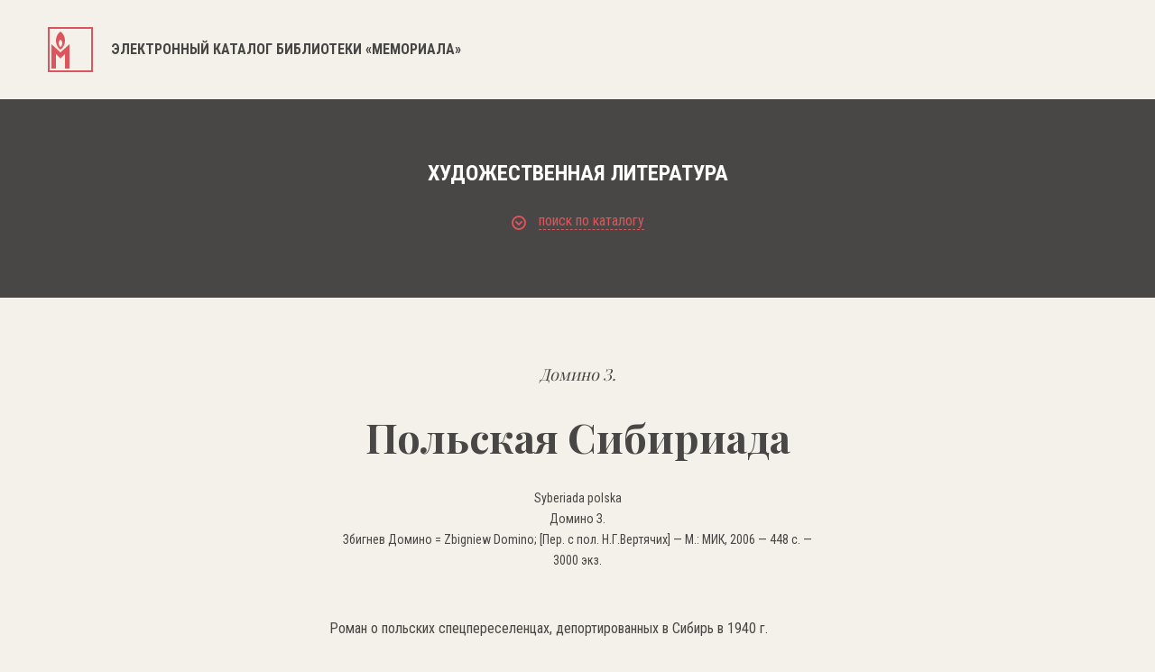

--- FILE ---
content_type: text/html; charset=UTF-8
request_url: https://lib.memo.ru/book/6990
body_size: 17411
content:
<!DOCTYPE html>
<html>

<head>
	<meta charset="utf-8" />
	<title>Электронный каталог библиотеки «Мемориала»</title>
	<meta content="width=device-width,initial-scale=1" name=viewport>
	<meta name="format-detection" content="telephone=no">
	<meta name="keywords" content="" />
	<meta name="description" content="" />	


	 
	<meta property="og:type" content="website" />
	<meta property="og:site_name" content="lib.memo.ru" />
	<meta property="og:url" content="http://lib.memo.ru/book/6990" />
	<meta property="og:title" content="Польская Сибириада  — Библиотека НИПЦ «Мемориал»" />
	<meta property="og:description" content="Польская Сибириада  — Библиотека НИПЦ «Мемориал»" />
	<meta property="og:image" content="http://lib.memo.ru/img/logo.png" />





	
	<link rel="icon" type="image/x-icon" href="/favicon.ico?1" />
	<link rel="shortcut icon" href="/favicon.ico?1" type="image/x-icon">

	<link href="/css/style.css?1769485807" rel="stylesheet" type="text/css" />
	<link href="https://fonts.googleapis.com/css?family=Roboto+Condensed:300,400,700&amp;subset=cyrillic" rel="stylesheet">
	<link href="https://fonts.googleapis.com/css?family=Playfair+Display:400,700&amp;subset=cyrillic" rel="stylesheet">
	<link href="/css/font-awesome.min.css" rel="stylesheet" type="text/css" />
	<link rel="stylesheet" type="text/css"  href="/css/smart-forms.css">
	<link rel="stylesheet" type="text/css"  href="/libs/selectize/dist/css/selectize.css">
	<link href="/libs/bxslider/jquery.bxslider.min.css" rel="stylesheet" type="text/css" />
	<link href="/css/media.css?17694858071769485807" rel="stylesheet" type="text/css" />

	<link href="/css/style1.css?1769485807" rel="stylesheet" type="text/css" />

	<!--[if lt IE 9]>
	<script src="/libs/html5shiv/es5-shim.min.js"></script>
	<script src="/libs/html5shiv/html5shiv.min.js"></script>
	<script src="/libs/html5shiv/html5shiv-printshiv.min.js"></script>
	<script src="/libs/respond/respond.min.js"></script>
	<![endif]-->
	<script src="//cdnjs.cloudflare.com/ajax/libs/jquery/1.9.1/jquery.min.js"></script>
	<script src="/libs/modernizr/modernizr.js"></script>
	<script src="/libs/bxslider/jquery.bxslider.min.js"></script>
	<script src="/libs/jquery-ui/jquery-ui.min.js"></script>

	

	<script src="//cdnjs.cloudflare.com/ajax/libs/masonry/4.2.0/masonry.pkgd.min.js"></script>
	<script src="/libs/selectize/dist/js/standalone/selectize.js"></script>
	<script src="/js/main.js?1769485807"></script>
</head>

<body class="no_buter">
	<header>
		<div class="container clearfix">
			<a href="/" class="logo">
								<svg xmlns="http://www.w3.org/2000/svg" width="50" height="50">
				<path fill="#DD545C" fill-rule="evenodd" d="M0 49.999v-50h49.999v50H0zM48 2H2v46h46V2zM24 18.999V46h-5V29.999l-5 5-5-5V46H4V18.999l10 9 10-9zM14 25s-5-3.001-5-10c0-7.001 5-10.001 5-10.001S19 7.937 19 15c0 7.062-5 10-5 10zm0-11.001s-2 1.2-2 4 2 4 2 4 2-1.174 2-4c0-2.825-2-4-2-4z"/>
				</svg>
				
				<h1>Электронный каталог библиотеки «Мемориала»</h1>
				
			</a>
			<a href="#" class="butter mob">
				<svg xmlns="http://www.w3.org/2000/svg" width="16" height="16">
				<path fill="#1D1D1B" fill-rule="evenodd" d="M0 16v-2h16v2H0zm0-9h16v2H0V7zm0-7h16v2H0V0z"/>
				</svg>
			</a>
			<div class="clear"></div>
		</div>
	</header>
	<section class="main_content">
		<div class="banner">
			<div class="container"><div class="sub_page_title">Художественная литература</div><a href="#" class="open_filter">
		<svg xmlns="http://www.w3.org/2000/svg" width="16" height="16">
			<path fill="#DD545C" fill-rule="evenodd" d="M8 16A8 8 0 1 1 8 0a8 8 0 0 1 0 16zM8 2C4.691 2 2 4.692 2 8s2.691 6 6 6c3.308 0 6-2.692 6-6s-2.692-6-6-6zm.707 8.707a.997.997 0 0 1-1.414 0l-3-3a.999.999 0 1 1 1.414-1.414L8 8.586l2.293-2.293a.999.999 0 1 1 1.414 1.414l-3 3z"/>
			</svg>
		<span>поиск по каталогу</span></a><div class="tbs_wrap"><div class="tbs_li"><ul><li><a href="#" data-tab="tab1" class="active"><span>простой поиск</span></a></li><li><a href="#" data-tab="tab2" class=""><span>рубрики</span></a></li><li><a href="#" data-tab="tab3" class=""><span>А...Я</span></a></li><li><a href="#" data-tab="tab4" class=""><span>А...Z</span></a></li></ul></div><div class="tbs_content"><div class="tab tab1 active"><form action="https://lib.memo.ru/search" method="GET" class="filter_form_tab1 smart-forms"><input type="text" name="search" id="search" value="" placeholder="Введите слово или фразу для поиска" /><div class="rfilter"><input type="hidden" name="periodic" value="0" /><input type="checkbox" name="periodic" id="periodic" value="1" /> Искать в каталоге периодики <input type="hidden" name="rubric" value="0" /><input type="checkbox" name="rubric" id="rubric" value="" /> Искать в рубрике: <a class="rubricator-run rubricator-search">выбрать рубрику</a> </div><div class="row_half"><div class="section"><label class="field prepend-icon select"><select name="field" id="field">
    <option value="" selected="selected">Искать везде</option>
    <option value="authors">Авторы</option>
    <option value="title">Заглавие</option>
    <option value="place">Место издания</option>
    <option value="editorial">Издательство</option>
    <option value="language">Язык</option>
    <option value="year">Год издания</option>
    <option value="editor">Редактор</option>
    <option value="pub_type">Тип издания</option>
    <option value="pub_dates">Даты издания</option>
    <option value="region">Регион</option>
    <option value="orientation">Ориентация</option>
</select><span class="field-icon">
		<svg xmlns="http://www.w3.org/2000/svg" width="11" height="7">
		<path fill="#FFF" fill-rule="evenodd" d="M10.321 2.653L6.385 6.605a.978.978 0 0 1-1.391 0L1.058 2.653a.991.991 0 0 1 0-1.397.981.981 0 0 1 1.392 0l3.24 3.253 3.24-3.253a.98.98 0 0 1 1.391 0 .99.99 0 0 1 0 1.397z"/>
		</svg>
		</span> </label><div class="clear"></div></div><div class="section"><label class="field prepend-icon select"><select name="phrase" id="phrase">
    <option value="0">Cловосочетание</option>
    <option value="1">Cлова</option>
</select><span class="field-icon">
		<svg xmlns="http://www.w3.org/2000/svg" width="11" height="7">
		<path fill="#FFF" fill-rule="evenodd" d="M10.321 2.653L6.385 6.605a.978.978 0 0 1-1.391 0L1.058 2.653a.991.991 0 0 1 0-1.397.981.981 0 0 1 1.392 0l3.24 3.253 3.24-3.253a.98.98 0 0 1 1.391 0 .99.99 0 0 1 0 1.397z"/>
		</svg>
		</span></label><div class="clear"></div></div><div class="clear"></div></div><button type="submit">поиск</button><div class="clear"></div></form></div><div class="tab tab2 "><div class="mega_row"><div class="row_cat"><a href="https://lib.memo.ru/rubric/7">Всеобщая история</a><ul><li><a href="https://lib.memo.ru/rubric/8">Вторая мировая война</a></li><li><a href="https://lib.memo.ru/rubric/35">Страны</a></li><li><a href="https://lib.memo.ru/rubric/122">Холокост</a></li></ul></div><div class="row_cat"><a href="https://lib.memo.ru/rubric/1965">Российская история</a><ul><li><a href="https://lib.memo.ru/rubric/764">СССР, История, 1917-1991</a><ul><li><a href="https://lib.memo.ru/rubric/1188">Политические репрессии</a></li><li><a href="https://lib.memo.ru/rubric/919">Концлагеря и тюрьмы в СССР</a></li><li><a href="https://lib.memo.ru/rubric/868">Инакомыслие (1953-1991)</a></li></ul></li><li><a href="https://lib.memo.ru/rubric/543">РФ, История, 1991-...</a></li></ul><a href="https://lib.memo.ru/rubric/1990">Коллекция общественно-политической документации (1985-1999)</a></div><div class="row_cat"><a href="https://lib.memo.ru/rubric/173">Издания о-ва "Мемориал", литература о нем</a><ul><li><a href="https://lib.memo.ru/rubric/201">Москва</a><a href="https://lib.memo.ru/rubric/1991">Работы Арсения Рогинского по истории государственного террора в СССР</a></li></ul></div><div class="clear"></div></div><div class="hr_row"></div><div class="mega_row2"><div class="row_cat"><ul><li><a href="https://lib.memo.ru/rubric/1747">Философия</a></li><li><a href="https://lib.memo.ru/rubric/1824">Этнология</a></li><li><a href="https://lib.memo.ru/rubric/253">Музеи и музейное дело</a></li></ul></div><div class="row_cat"><ul><li><a href="https://lib.memo.ru/rubric/273">Политология</a></li><li><a href="https://lib.memo.ru/rubric/274">Права человека</a></li></ul></div><div class="row_cat"><ul><li><a href="https://lib.memo.ru/rubric/1911">Юридическая литература</a></li><li><a href="https://lib.memo.ru/rubric/1979">Электронные публикации</a></li></ul></div><div class="clear"></div><div class="hr_row"></div><a href="https://lib.memo.ru/full_rubricator" class="rubricator-trigger rubricator-run" style="text-decoration:none">Полный рубрикатор</a></div></div><div class="tab tab3 "><div class="letters"><a href="https://lib.memo.ru/letter/a">a</a><a href="https://lib.memo.ru/letter/%D0%B1">б</a><a href="https://lib.memo.ru/letter/%D0%B2">в</a><a href="https://lib.memo.ru/letter/%D0%B3">г</a><a href="https://lib.memo.ru/letter/%D0%B4">д</a><a href="https://lib.memo.ru/letter/%D0%B5">е</a><a href="https://lib.memo.ru/letter/%D0%B6">ж</a><a href="https://lib.memo.ru/letter/%D0%B7">з</a><a href="https://lib.memo.ru/letter/%D0%B8">и</a><a href="https://lib.memo.ru/letter/%D0%BA">к</a><a href="https://lib.memo.ru/letter/%D0%BB">л</a><a href="https://lib.memo.ru/letter/%D0%BC">м</a><a href="https://lib.memo.ru/letter/%D0%BD">н</a><a href="https://lib.memo.ru/letter/%D0%BE">о</a><a href="https://lib.memo.ru/letter/%D0%BF">п</a><a href="https://lib.memo.ru/letter/%D1%80">р</a><a href="https://lib.memo.ru/letter/%D1%81">с</a><a href="https://lib.memo.ru/letter/%D1%82">т</a><a href="https://lib.memo.ru/letter/%D1%83">у</a><a href="https://lib.memo.ru/letter/%D1%84">ф</a><a href="https://lib.memo.ru/letter/%D1%85">х</a><a href="https://lib.memo.ru/letter/%D1%86">ц</a><a href="https://lib.memo.ru/letter/%D1%87">ч</a><a href="https://lib.memo.ru/letter/%D1%88">ш</a><a href="https://lib.memo.ru/letter/%D1%89">щ</a><a href="https://lib.memo.ru/letter/%D1%8B">ы</a><a href="https://lib.memo.ru/letter/%D1%8D">э</a><a href="https://lib.memo.ru/letter/%D1%8E">ю</a><a href="https://lib.memo.ru/letter/%D1%8F">я</a></div></div><div class="tab tab4 "><div class="letters"><a href="https://lib.memo.ru/letter/a">a</a><a href="https://lib.memo.ru/letter/b">b</a><a href="https://lib.memo.ru/letter/c">c</a><a href="https://lib.memo.ru/letter/d">d</a><a href="https://lib.memo.ru/letter/e">e</a><a href="https://lib.memo.ru/letter/f">f</a><a href="https://lib.memo.ru/letter/g">g</a><a href="https://lib.memo.ru/letter/h">h</a><a href="https://lib.memo.ru/letter/i">i</a><a href="https://lib.memo.ru/letter/j">j</a><a href="https://lib.memo.ru/letter/k">k</a><a href="https://lib.memo.ru/letter/l">l</a><a href="https://lib.memo.ru/letter/m">m</a><a href="https://lib.memo.ru/letter/n">n</a><a href="https://lib.memo.ru/letter/o">o</a><a href="https://lib.memo.ru/letter/p">p</a><a href="https://lib.memo.ru/letter/q">q</a><a href="https://lib.memo.ru/letter/r">r</a><a href="https://lib.memo.ru/letter/s">s</a><a href="https://lib.memo.ru/letter/t">t</a><a href="https://lib.memo.ru/letter/u">u</a><a href="https://lib.memo.ru/letter/v">v</a><a href="https://lib.memo.ru/letter/w">w</a><a href="https://lib.memo.ru/letter/x">x</a><a href="https://lib.memo.ru/letter/y">y</a><a href="https://lib.memo.ru/letter/z">z</a></div></div></div></div></div>
		</div>
		<div class="inner_post">
			<div class="container">
				<div class="ab_cint"><i>Домино З.</i><h1 style="line-height:1.2em">Польская Сибириада </h1>  <p>   Syberiada polska<br/>Домино З.<br/>Збигнев Домино = Zbigniew Domino; [Пер. с пол. Н.Г.Вертячих]  — М.: МИК, 2006 — 448 с. — 3000 экз.</p><p class="big annotation_cl">Роман о польских спецпереселенцах, депортированных в Сибирь в 1940 г. </p><div style="color: #484745;font-size: 18px;margin-bottom:50px">
	<div>Это издание находится в рубриках:</div>
	<ul><li  style="margin-top:16px">
			<a href="https://lib.memo.ru/rubric/1748" style="color:#dd545c;display:inline-block;text-decoration:none">Художественная литература</a>
			</li><li  style="margin-top:16px">
			<a href="https://lib.memo.ru/rubric/939" style="color:#dd545c;display:inline-block;text-decoration:none">Российская история/СССР, История, 1917-1991/Концлагеря и тюрьмы в СССР/Отражение в худ. лит.</a>
			</li><li  style="margin-top:16px">
			<a href="https://lib.memo.ru/rubric/1191" style="color:#dd545c;display:inline-block;text-decoration:none">Российская история/СССР, История, 1917-1991/Политические репрессии/Против отдельных категорий граждан/Спецпереселенцы</a>
			</li><li  style="margin-top:16px">
			<a href="https://lib.memo.ru/rubric/1373" style="color:#dd545c;display:inline-block;text-decoration:none">Российская история/СССР, История, 1917-1991/Политические репрессии/Против отдельных народов/Поляки</a>
			</li></ul>
	</div></div>	<!-- <div class="hr_row2"></div>
	<div class="inner_post_title_2">другие издания в рубриках</div> -->
			</div>
		</div>
	</section>

	<footer>
		<div class="container">
			<div class="logo_f">
				<svg xmlns="http://www.w3.org/2000/svg" width="50" height="50">
				<path fill="#FFF" fill-rule="evenodd" d="M0 49.999v-50h50v50H0zm48-48H2v46h46v-46zm-24 17v27h-5v-16l-5 5-5-5v16H4v-27l10 9 10-9zm-10 6s-5-3-5-10 5-10 5-10 5 2.938 5 10c0 7.062-5 10-5 10zm0-11s-2 1.2-2 3.999c0 2.801 2 4.001 2 4.001s2-1.175 2-4.001c0-2.824-2-3.999-2-3.999z"/>
				</svg>
			</div>
			<p>© Мемориал. При копировании материалов ссылка на сайт библиотеки Мемориала обязательна.</p>
			<a href="http://www.j-vista.ru" target="_blank" class="wht">Сделано в <span>J-Vista</span></a>
			
			<p>Поддержать работу Мемориала вы можете через <a href="http://donate.memo.ru/" target="_blank">donate.memo.ru</a></p>
		</div>

		<div class="clear"></div>
	</footer>
	<div class="menu_mob mob">
		<svg xmlns="http://www.w3.org/2000/svg" width="17" height="17">
		<path fill="#FFF" fill-rule="evenodd" d="M16.707 15.293l-1.414 1.414L8.5 9.914l-6.793 6.793-1.414-1.414L7.086 8.5.293 1.707 1.707.293 8.5 7.086 15.293.293l1.414 1.414L9.914 8.5l6.793 6.793z"/>
		</svg>
		<nav>
			<ul>
				<li><a href="#">фонды</a></li>
				<li><a href="#">коллекции</a></li>
				<li><a href="#">выставки</a></li>
				<li><a href="#">карта лагерей</a></li>
				<li><a href="#">шкала времени</a></li>
				<li><a href="#">персоналии</a></li>
				<li><a href="#">контакты</a></li>
			</ul>
		</nav>
		<div class="lang">
			<ul>
				<li class="active"><a href="#">РУC</a></li>
				<li><a href="#">ENG</a></li>
			</ul>
		</div>
	</div>
	</body>
</html>
<!-- Global site tag (gtag.js) - Google Analytics -->
<script async src="https://www.googletagmanager.com/gtag/js?id=UA-117441398-1"></script>
<script>
  window.dataLayer = window.dataLayer || [];
  function gtag(){dataLayer.push(arguments);}
  gtag('js', new Date());
  gtag('config', 'UA-117441398-1');
</script>


<!-- Yandex.Metrika counter -->
<script type="text/javascript" >
    (function (d, w, c) {
        (w[c] = w[c] || []).push(function() {
            try {
                w.yaCounter47571289 = new Ya.Metrika({
                    id:47571289,
                    clickmap:true,
                    trackLinks:true,
                    accurateTrackBounce:true,
                    webvisor:true
                });
            } catch(e) { }
        });

        var n = d.getElementsByTagName("script")[0],
            s = d.createElement("script"),
            f = function () { n.parentNode.insertBefore(s, n); };
        s.type = "text/javascript";
        s.async = true;
        s.src = "https://mc.yandex.ru/metrika/watch.js";

        if (w.opera == "[object Opera]") {
            d.addEventListener("DOMContentLoaded", f, false);
        } else { f(); }
    })(document, window, "yandex_metrika_callbacks");
</script>
<noscript><div><img src="https://mc.yandex.ru/watch/47571289" style="position:absolute; left:-9999px;" alt="" /></div></noscript>
<!-- /Yandex.Metrika counter -->

--- FILE ---
content_type: text/css
request_url: https://lib.memo.ru/css/media.css?17694858071769485807
body_size: 31375
content:
@media only screen and (max-width :1200px) {
	
	.inner_post_inner.tree_block .inner_post_item:nth-of-type(2){
	margin-right: 30px;
}

	.container{
		width: 100%;
	}
	
	a.logo {
    float: none;
    margin-right: 69px;
    margin-top: 0;
    margin-left: 30px;
    padding-top: 10px;
    margin: 0 auto;
    text-align: center;
}

nav {
    display: none;
}
.lang {
    display: none;
}

.banner .desc {
    position: absolute;
    left: 0;
    top: calc(30vh - 50px);
    text-align: center;
    max-width: 100%;
    z-index: 88;
}

.banner .desc p {
    font-family: 'Playfair Display', serif;
    font-size: 32px;
    font-weight: 900;
    font-style: normal;
    font-stretch: normal;
    line-height: normal;
    letter-spacing: normal;
    text-align: center;
    color: #ffffff;
    /* margin-top: 30px; */
    max-width: 90%;
    margin: 0 auto;
    margin-top: 30px;
}

.search {
    float: right;
    margin-top: 45px;
    /* display: none; */
    margin-top: 23px;
    margin-right: 30px;
}
header {
    height: 68px;
    background-color: rgba(238, 239, 234, 0.9);
    position: fixed;
    top: 0;
    left: 0;
    width: 100%;
    z-index: 88;
}
.main_content {
    margin-top: 68px;
}
.news_wrap .news_item {
    min-height: 240px !important;
    width: 100%;
    position: relative;
    background: white;
    margin-right: 0px;
    margin-bottom: 30px;
    cursor: pointer;
}
.news_wrap .news_item img{
	width: 100%;
	height: auto;
}
.news_wrap {
    margin-top: 0;
    margin-bottom: 50px;
    padding: 0 30px;
}

.last_post {
    padding: 70px 30px 100px 30px;
}
.slider_wrap .slider_wrap_item .title a {
    font-size: 21px;

}

.slider_wrap .slider_wrap_item .desc p {

    font-size: 9px;

}
.slider_wrap .slider_wrap_item .desc span svg {
    top: -1px;
}
.last_post ul li a {
    font-size: 17px;

}
.last_post ul li {
    margin-right: 30px;
}
.slider_wrap .slider_wrap_item {

    min-height: 320px;

}
.bx-wrapper .bx-controls-auto, .bx-wrapper .bx-pager {
    position: absolute;
    bottom: -46px;
    width: 100%;
    left: 10px;
    text-align: center;
    right: 0;
    margin-left: auto;
    margin-right: auto;
}
.b_title {

    font-size: 2rem;

}
.news_wrap .news_item .desc a {font-size: 1.5rem;max-width: 91%;}
.b_title {

    height: 75px;
}

.news_wrap .news_item:nth-last-child(-n+3) {
    margin-bottom: 30px;
}

footer {
    padding-bottom: 50px;
}
.mob{
	display: none;
}
.butter{
	float: right;
	margin-top: 45px;
	/* display: none; */
	margin-top: 25px;
	margin-right: 30px;
}
.banner {height: auto;}

.menu_mob{
	width: 0;
	position: fixed;
	right: 0;
	top: 0;
	box-shadow: 0px 0px 15px rgba(0, 0, 0, 0.75);
	background: #1d1d1b;
	z-index: 99;
	height: 100vh;
	padding-left: 0;
	/* display: none; */
}
.menu_mob svg{
	margin-top: 27px;
	margin-left: 50px;
	display: none;
}
.menu_mob nav{
	/* display: block; */
	float: none;
	margin-top: 27px;
	/* position: relative; */
	/* z-index: 9999991; */
	margin-left: 50px;
	display: none;
}
nav ul li a {
    font-size: 16px;
    color: white;

}

nav ul li {
    display: block;
    margin-right: 0px;
    margin-bottom: 15px;
}
.menu_mob .lang{
	float: none;
	margin-top: 27px;
	margin-left: 0px;
	/* display: block; */
	margin-left: 50px;
	display: none;
}
.menu_mob .lang li a {
    color: white;

}
footer .desc {
    margin: 0 auto;
    padding: 0 30px;
}

.banner2 {
    height: 370px;
    background-size: cover;
}

.gal_wrap img {
    float: none;
    margin-right: 0;
    margin-bottom: 30px;
    width: 100%;
    height: auto;
}
.left_c {
    float: left;
    max-width: 100%;
    /* padding: 0 30px; */
    width: 70%;
    /* margin-right: 4%; */
}
.right_c {
    float: right;
    max-width: 100%;
    padding: 0 30px;
    width: 20%;
}


.banner2 .desc {
    position: absolute;
    left: calc(100vw - 87vw);
    top: 160px;
    text-align: center;
    max-width: 100%;
    padding: 0 30px;
}
.banner2 .desc p {
    font-family: 'Playfair Display', serif;
    font-size: 2rem;
    font-weight: 900;
    font-style: normal;
    font-stretch: normal;
    line-height: 1;
    letter-spacing: normal;
    text-align: center;
    color: #ffffff;
}
.gal_wrap {
    margin-bottom: 50px;
    padding: 0 30px;
}
.gal_wrap img:nth-last-child(-n+2) {
    margin-bottom: 30px;
}

.filter {
    background: none;

}
.tags {
    margin: 0 auto;
    text-align: center;
}

.person .banner2 .desc {
    position: absolute;
    left: calc(100vw - 99vw) !important;
    top: 160px;
    text-align: center;
    max-width: 100%;
    padding: 0 30px;
}

.cont_l {
    float: none;
    width: 100%;
    margin-bottom: 30px;
}

.cont_r {
    float: none;
    width: 100%;
}
.cont {
    margin-top: 100px;
    padding: 0 30px;
}

.cont_l table tr td:nth-child(even) {
    font-size: 16px;
    font-weight: normal;
    font-style: normal;
    font-stretch: condensed;
    line-height: 2;
    letter-spacing: normal;
    color: #1d1d1b;
    width: 25%;
}

.alfabetic {
    padding: 0 30px;
    text-align: center;
    margin: 0 auto;
}
.tb a {
    display: inline-block;
    margin-right: 20px;
    font-size: 16px;
    font-weight: bold;
    font-style: normal;
    line-height: 1.5;
    letter-spacing: normal;
    text-align: center;
    color: #1d1d1b;
    text-decoration: none;
    text-transform: uppercase;
}

.letters {
    text-align: center;
    margin-left: 10px;
    padding: 0 30px;
}

.popup {
    display: none;
    width: 70%;
    position: absolute;
    left: 10%;
    top: 7%;
    background: white;
    padding-bottom: 30px;
    margin-left: 0;
}
.popup p {
    font-size: 1rem;
    font-weight: 900;
    font-style: normal;
    font-stretch: normal;
    line-height: 1.25;
    letter-spacing: normal;
    text-align: left;
    color: #1a1a1a;
    font-family: 'Playfair Display', serif;
    margin-top: 29px;
    margin-bottom: 26px;
    margin-left: 29px;
    max-width: 70%;
}
.gulag_mp_wrap {
    position: relative;
    min-height: 383px;
    width: 100%;
    overflow: hidden;
}
.gulag_mp_wrap a img {
    width: auto;
    height: 100%;
}

.gulag_mp_wrap img {
    width: 100%;
    height: auto;
}

.banner2 .desc p.new_st {
    font-size: 1.5rem;
    font-weight: 900;
    font-style: normal;
    font-stretch: normal;
    line-height: 1.11;
    letter-spacing: normal;
    text-align: center;
    color: #ffffff;
    font-family: 'Playfair Display', serif;
    margin-top: 57px;
}

.colec .banner2 .desc {
    position: absolute;
    left: calc(100vw - 94vw) !important;
    top: 160px;
    text-align: center;
    max-width: 100%;
    padding: 0 30px;
}

.sub_zagl {
    font-size: 16px;
    font-weight: normal;
    font-style: normal;
    line-height: 2;
    letter-spacing: normal;
    color: #1d1d1b;
    /* margin-bottom: 34px; */
    max-width: 90%;
    text-align: center;
    margin: 0 auto;
    margin-bottom: 34px;
}

.banner h1 {
    font-size: 2rem;
    font-weight: 900;
    font-style: normal;
    font-stretch: normal;
    line-height: 1.22;
    letter-spacing: normal;
    text-align: center;
    color: #ffffff;
    margin-bottom: 40px;
    font-family: 'Playfair Display', serif;
}
.banner h1 {
    font-size: 2rem;
    font-weight: 900;
    font-style: normal;
    font-stretch: normal;
    line-height: 1.22;
    letter-spacing: normal;
    text-align: center;
    color: #ffffff;
    margin-bottom: 40px;
    font-family: 'Playfair Display', serif;
}

.banner p {
    font-size: 1em;
    font-weight: 400;
    font-style: normal;
    line-height: 1.88;
    letter-spacing: normal;
    text-align: center;
    color: #ffffff;
    max-width: 622px;
    margin: 0 auto;
    /* font-family: 'Playfair Display', serif; */
    font-family: 'Roboto Condensed', sans-serif;
}

.inner_post_title li a {
    font-size: 0.9em;
    font-weight: bold;
    font-style: normal;
    font-stretch: condensed;
    line-height: 1.5;
    letter-spacing: normal;
    text-align: center;
    color: #484745;
    text-transform: uppercase;
    /* display: inline-block; */
    margin-right: 10px;
    text-decoration: none;
}
.inner_post_item {
    width: 240px;
    /* height: 210px; */
    background-color: #ffffff;
    padding: 30px;
    /* margin-bottom: 30px; */
    /* float: left; */
    cursor: pointer;
    margin: 0 auto;
    margin-bottom: 30px;
}
.inner_post_inner{
	/* padding: 0 30px; */
}
.t_a a {
    font-size: 1rem;
    font-weight: 900;
    font-style: normal;
    font-stretch: normal;
    line-height: 1.67;
    letter-spacing: normal;
    text-align: left;
    color: #484745;
    text-decoration: none;
    font-family: 'Playfair Display', serif;
    margin-bottom: 30px;
}
.desc_r {
    float: left;
    margin-top: 10px;
}
footer p {
    color: white;
    margin: 10px 0;
    padding: 0 30px;
}

.tbs_li li {
    display: inline-block;
    margin-right: 20px;
}

.tbs_content .tab {
    display: none;
    /* padding: 0 30px; */
}
.filter_form_tab1 {
    width: 100%;
    margin: 0 auto;
    margin-top: 49px;
    padding: 0 30px;
}
.filter_form_tab1 input {
    height: 50px;
    background-color: #ffffff;
    text-indent: 20px;
    width: 100%;
    font-size: 13px;
    font-weight: normal;
    font-style: normal;
    font-stretch: condensed;
    line-height: 1.88;
    letter-spacing: normal;
    /* text-align: center; */
    color: rgba(29, 29, 27, 0.4);
    font-family: 'Roboto Condensed', sans-serif;
    outline: none;
    border: none;
}
.row_half .section {
    float: none;
    /* width: 47%; */
    margin-right: 0px !important;
    width: 100%;
    margin-bottom: 10px;
}
.row_half {
    margin-top: 10px;
    width: 100%;
    float: none;
}
.row_cat {
    width: 30%;
    float: left;
    margin-right: 30px;
    margin-bottom: 30px;
}
.inner_post {
    padding: 70px 30px 70px 30px;
}
.ab_cint {
    width: 100%;
    margin: 0px auto;
}

.tab2 {
    width: 100%;
    margin: 0 auto;
}

.mega_row {
    margin-top: 47px;
    padding: 0 30px;
}
.mega_row2 {

    padding: 0 30px;
}

.d_link {
    display: none;
}
.book_read a.logo {

    padding-top: 10px;
}
.book_read .page_title {
    padding-top: 25px;

}
.book_read .left_c img{
	width: 100%;
}
.book_read .row_arch{
	padding: 0 30px;
}
.book_read a.logo {
    float: left;
    margin: 0 auto;
    margin-right: 39px;
    margin-top: 0;
    text-align: center;
    margin-bottom: 30px;
    padding-top: 10px;
    margin-left: 30px;
}


/* 	//////end */
}
@media only screen and (max-width :1000px) {

	.inner_post_inner.tree_block .inner_post_item:nth-of-type(2){
	margin-right: 0;
}

	.container{
		width: 100%;
	}

	a.logo {
    float: none;
    margin-right: 69px;
    margin-top: 0;
    margin-left: 30px;
    padding-top: 10px;
    margin: 0 auto;
}

nav {
    display: none;
}
.lang {
    display: none;
}

.banner .desc {
    position: absolute;
    left: 0;
    top: calc(30vh - 50px);
    text-align: center;
    max-width: 100%;
    z-index: 88;
}

.banner .desc p {
    font-family: 'Playfair Display', serif;
    font-size: 32px;
    font-weight: 900;
    font-style: normal;
    font-stretch: normal;
    line-height: normal;
    letter-spacing: normal;
    text-align: center;
    color: #ffffff;
    /* margin-top: 30px; */
    max-width: 90%;
    margin: 0 auto;
    margin-top: 30px;
}

.search {
    float: right;
    margin-top: 45px;
    /* display: none; */
    margin-top: 23px;
    margin-right: 30px;
}
header {
    height: 68px;
    background-color: rgba(238, 239, 234, 0.9);
    position: fixed;
    top: 0;
    left: 0;
    width: 100%;
    z-index: 88;
}
.main_content {
    margin-top: 68px;
}
.news_wrap .news_item {
    min-height: 240px !important;
    width: 100%;
    position: relative;
    background: white;
    margin-right: 0px;
    margin-bottom: 30px;
    cursor: pointer;
}
.news_wrap .news_item img{
	width: 100%;
	height: auto;
}
.news_wrap {
    margin-top: 0;
    margin-bottom: 50px;
    padding: 0 30px;
}

.last_post {
    padding: 70px 30px 100px 30px;
}
.slider_wrap .slider_wrap_item .title a {
    font-size: 21px;

}

.slider_wrap .slider_wrap_item .desc p {

    font-size: 9px;

}
.slider_wrap .slider_wrap_item .desc span svg {
    top: -1px;
}
.last_post ul li a {
    font-size: 17px;

}
.last_post ul li {
    margin-right: 30px;
}
.slider_wrap .slider_wrap_item {

    min-height: 320px;

}
.bx-wrapper .bx-controls-auto, .bx-wrapper .bx-pager {
    position: absolute;
    bottom: -46px;
    width: 100%;
    left: 10px;
    text-align: center;
    right: 0;
    margin-left: auto;
    margin-right: auto;
}
.b_title {

    font-size: 2rem;

}
.news_wrap .news_item .desc a {font-size: 1.5rem;max-width: 91%;}
.b_title {

    height: 75px;
}

.news_wrap .news_item:nth-last-child(-n+3) {
    margin-bottom: 30px;
}

footer {
    padding-bottom: 50px;
}
.mob{
	display: none;
}
.butter{
	float: right;
	margin-top: 45px;
	/* display: none; */
	margin-top: 25px;
	margin-right: 30px;
}
.banner {height: auto;}

.menu_mob{
	width: 0;
	position: fixed;
	right: 0;
	top: 0;
	box-shadow: 0px 0px 15px rgba(0, 0, 0, 0.75);
	background: #1d1d1b;
	z-index: 99;
	height: 100vh;
	padding-left: 0;
	/* display: none; */
}
.menu_mob svg{
	margin-top: 27px;
	margin-left: 50px;
	display: none;
}
.menu_mob nav{
	/* display: block; */
	float: none;
	margin-top: 27px;
	/* position: relative; */
	/* z-index: 9999991; */
	margin-left: 50px;
	display: none;
}
nav ul li a {
    font-size: 16px;
    color: white;

}

nav ul li {
    display: block;
    margin-right: 0px;
    margin-bottom: 15px;
}
.menu_mob .lang{
	float: none;
	margin-top: 27px;
	margin-left: 0px;
	/* display: block; */
	margin-left: 50px;
	display: none;
}
.menu_mob .lang li a {
    color: white;

}
footer .desc {
    margin: 0 auto;
    padding: 0 30px;
}

.banner2 {
    height: 370px;
    background-size: cover;
}

.gal_wrap img {
    float: none;
    margin-right: 0;
    margin-bottom: 30px;
    width: 100%;
    height: auto;
}
.left_c {
    float: none;
    max-width: 100%;
    /* padding: 0 30px; */
    width: 100%;
}
.right_c {
    float: none;
    max-width: 100%;
    padding: 0 30px;
    width: 100%;
}


.banner2 .desc {
    position: absolute;
    left: calc(100vw - 87vw);
    top: 160px;
    text-align: center;
    max-width: 100%;
    padding: 0 30px;
}
.banner2 .desc p {
    font-family: 'Playfair Display', serif;
    font-size: 2rem;
    font-weight: 900;
    font-style: normal;
    font-stretch: normal;
    line-height: 1;
    letter-spacing: normal;
    text-align: center;
    color: #ffffff;
}
.gal_wrap {
    margin-bottom: 50px;
    padding: 0 30px;
}
.gal_wrap img:nth-last-child(-n+2) {
    margin-bottom: 30px;
}

.filter {
    background: none;

}
.tags {
    margin: 0 auto;
    text-align: center;
}

.person .banner2 .desc {
    position: absolute;
    left: calc(100vw - 99vw) !important;
    top: 160px;
    text-align: center;
    max-width: 100%;
    padding: 0 30px;
}

.cont_l {
    float: none;
    width: 100%;
    margin-bottom: 30px;
}

.cont_r {
    float: none;
    width: 100%;
}
.cont {
    margin-top: 100px;
    padding: 0 30px;
}

.cont_l table tr td:nth-child(even) {
    font-size: 16px;
    font-weight: normal;
    font-style: normal;
    font-stretch: condensed;
    line-height: 2;
    letter-spacing: normal;
    color: #1d1d1b;
    width: 25%;
}

.alfabetic {
    padding: 0 30px;
    text-align: center;
    margin: 0 auto;
}
.tb a {
    display: inline-block;
    margin-right: 20px;
    font-size: 16px;
    font-weight: bold;
    font-style: normal;
    line-height: 1.5;
    letter-spacing: normal;
    text-align: center;
    color: #1d1d1b;
    text-decoration: none;
    text-transform: uppercase;
}

.letters {
    text-align: center;
    margin-left: 10px;
    padding: 0 30px;
}

.popup {
    display: none;
    width: 70%;
    position: absolute;
    left: 10%;
    top: 7%;
    background: white;
    padding-bottom: 30px;
    margin-left: 0;
}
.popup p {
    font-size: 1rem;
    font-weight: 900;
    font-style: normal;
    font-stretch: normal;
    line-height: 1.25;
    letter-spacing: normal;
    text-align: left;
    color: #1a1a1a;
    font-family: 'Playfair Display', serif;
    margin-top: 29px;
    margin-bottom: 26px;
    margin-left: 29px;
    max-width: 70%;
}
.gulag_mp_wrap {
    position: relative;
    min-height: 383px;
    width: 100%;
    overflow: hidden;
}
.gulag_mp_wrap a img {
    width: auto;
    height: 100%;
}

.gulag_mp_wrap img {
    width: 100%;
    height: auto;
}

.banner2 .desc p.new_st {
    font-size: 1.5rem;
    font-weight: 900;
    font-style: normal;
    font-stretch: normal;
    line-height: 1.11;
    letter-spacing: normal;
    text-align: center;
    color: #ffffff;
    font-family: 'Playfair Display', serif;
    margin-top: 57px;
}

.colec .banner2 .desc {
    position: absolute;
    left: calc(100vw - 94vw) !important;
    top: 160px;
    text-align: center;
    max-width: 100%;
    padding: 0 30px;
}

.sub_zagl {
    font-size: 16px;
    font-weight: normal;
    font-style: normal;
    line-height: 2;
    letter-spacing: normal;
    color: #1d1d1b;
    /* margin-bottom: 34px; */
    max-width: 90%;
    text-align: center;
    margin: 0 auto;
    margin-bottom: 34px;
}

.banner h1 {
    font-size: 2rem;
    font-weight: 900;
    font-style: normal;
    font-stretch: normal;
    line-height: 1.22;
    letter-spacing: normal;
    text-align: center;
    color: #ffffff;
    margin-bottom: 40px;
    font-family: 'Playfair Display', serif;
}
.banner h1 {
    font-size: 2rem;
    font-weight: 900;
    font-style: normal;
    font-stretch: normal;
    line-height: 1.22;
    letter-spacing: normal;
    text-align: center;
    color: #ffffff;
    margin-bottom: 40px;
    font-family: 'Playfair Display', serif;
}

.banner p {
    font-size: 1em;
    font-weight: 400;
    font-style: normal;
    line-height: 1.88;
    letter-spacing: normal;
    text-align: center;
    color: #ffffff;
    max-width: 622px;
    margin: 0 auto;
    /* font-family: 'Playfair Display', serif; */
    font-family: 'Roboto Condensed', sans-serif;
}

.inner_post_title li a {
    font-size: 0.9em;
    font-weight: bold;
    font-style: normal;
    font-stretch: condensed;
    line-height: 1.5;
    letter-spacing: normal;
    text-align: center;
    color: #484745;
    text-transform: uppercase;
    /* display: inline-block; */
    margin-right: 10px;
    text-decoration: none;
}
.inner_post_item {
    width: 275px;
    /* height: 210px; */
    background-color: #ffffff;
    padding: 30px;
    /* margin-bottom: 30px; */
    /* float: left; */
    cursor: pointer;
    margin: 0 auto;
    margin-bottom: 30px;
}
.inner_post_inner{
	/* padding: 0 30px; */
}
.t_a a {
    font-size: 1rem;
    font-weight: 900;
    font-style: normal;
    font-stretch: normal;
    line-height: 1.67;
    letter-spacing: normal;
    text-align: left;
    color: #484745;
    text-decoration: none;
    font-family: 'Playfair Display', serif;
    margin-bottom: 30px;
}
.desc_r {
    float: left;
    margin-top: 10px;
}
footer p {
    color: white;
    margin: 10px 0;
    padding: 0 30px;
}

.tbs_li li {
    display: inline-block;
    margin-right: 20px;
}

.tbs_content .tab {
    display: none;
    /* padding: 0 30px; */
}
.filter_form_tab1 {
    width: 100%;
    margin: 0 auto;
    margin-top: 49px;
    padding: 0 30px;
}
.filter_form_tab1 input {
    height: 50px;
    background-color: #ffffff;
    text-indent: 20px;
    width: 100%;
    font-size: 13px;
    font-weight: normal;
    font-style: normal;
    font-stretch: condensed;
    line-height: 1.88;
    letter-spacing: normal;
    /* text-align: center; */
    color: rgba(29, 29, 27, 0.4);
    font-family: 'Roboto Condensed', sans-serif;
    outline: none;
    border: none;
}
.row_half .section {
    float: none;
    /* width: 47%; */
    margin-right: 0px !important;
    width: 100%;
    margin-bottom: 10px;
}
.row_half {
    margin-top: 10px;
    width: 100%;
    float: none;
}
.row_cat {
    width: 30%;
    float: left;
    margin-right: 30px;
    margin-bottom: 30px;
}
.inner_post {
    padding: 70px 30px 70px 30px;
}
.ab_cint {
    width: 100%;
    margin: 0px auto;
}

.tab2 {
    width: 100%;
    margin: 0 auto;
}

.mega_row {
    margin-top: 47px;
    padding: 0 30px;
}
.mega_row2 {

    padding: 0 30px;
}

.d_link {
    display: none;
}
.book_read a.logo {

    padding-top: 10px;
}
.book_read .page_title {
    padding-top: 25px;

}
.book_read .left_c img{
	width: 100%;
}
.book_read .row_arch{
	padding: 0 30px;
}
.book_read a.logo {
    float: left;
    margin: 0 auto;
    margin-right: 39px;
    margin-top: 0;
    text-align: center;
    margin-bottom: 30px;
    padding-top: 10px;
    margin-left: 30px;
}


/* 	//////end */
}
@media only screen and (max-width :767px) {
	.container{
		width: 100%;
	}

	a.logo {
        padding: 10px 10px;
        float: none;
        margin-right: 69px;
        margin-top: 0;
        margin-left: 30px;
        margin: 0 auto;
        overflow: auto;
    }
    a.logo svg {
        float: left;
    }
    a.logo h1 {
        padding-top: 10px;
        display: block;
        overflow: hidden;
        text-align: left;
    }
    .inner_post_title li {
        margin-right: 0;
    }
    .rubricator-trigger {
        display: block;
        float: none;
        margin-top: 20px;
    }
    .rubricator {
        width: 100%;
        min-width: 320px;
        left: 0;
    }

nav {
    display: none;
}
.lang {
    display: none;
}
	
.banner .desc {
    position: absolute;
    left: 0;
    top: calc(30vh - 50px);
    text-align: center;
    max-width: 100%;
    z-index: 88;
}

.banner .desc p {
    font-family: 'Playfair Display', serif;
    font-size: 32px;
    font-weight: 900;
    font-style: normal;
    font-stretch: normal;
    line-height: normal;
    letter-spacing: normal;
    text-align: center;
    color: #ffffff;
    /* margin-top: 30px; */
    max-width: 90%;
    margin: 0 auto;
    margin-top: 30px;
}

.search {
    float: right;
    margin-top: 45px;
    /* display: none; */
    margin-top: 23px;
    margin-right: 30px;
}
header {
    height: 68px;
    background-color: rgba(238, 239, 234, 0.9);
    position: fixed;
    top: 0;
    left: 0;
    width: 100%;
    z-index: 88;
}
.main_content {
    margin-top: 68px;
}
.news_wrap .news_item {
    min-height: 240px !important;
    width: 100%;
    position: relative;
    background: white;
    margin-right: 0px;
    margin-bottom: 30px;
    cursor: pointer;
}
.news_wrap .news_item img{
	width: 100%;
	height: auto;
}
.news_wrap {
    margin-top: 0;
    margin-bottom: 50px;
    padding: 0 30px;
}

.last_post {
    padding: 70px 30px 100px 30px;
}
.slider_wrap .slider_wrap_item .title a {
    font-size: 21px;

}

.slider_wrap .slider_wrap_item .desc p {
   
    font-size: 9px;

}
.slider_wrap .slider_wrap_item .desc span svg {
    top: -1px;
}
.last_post ul li a {
    font-size: 17px;

}
.last_post ul li {
    margin-right: 30px;
}
.slider_wrap .slider_wrap_item {

    min-height: 320px;
 
}
.bx-wrapper .bx-controls-auto, .bx-wrapper .bx-pager {
    position: absolute;
    bottom: -46px;
    width: 100%;
    left: 10px;
    text-align: center;
    right: 0;
    margin-left: auto;
    margin-right: auto;
}
.b_title {

    font-size: 2rem;

}
.news_wrap .news_item .desc a {font-size: 1.5rem;max-width: 91%;}
.b_title {

    height: 75px;
}

.news_wrap .news_item:nth-last-child(-n+3) {
    margin-bottom: 30px;
}

footer {
    padding-bottom: 50px;
}
.mob{
	display: none;
}
.butter{
	float: right;
	margin-top: 45px;
	/* display: none; */
	margin-top: 25px;
	margin-right: 30px;
}
.banner {height: auto;}

.menu_mob{
	width: 0;
	position: fixed;
	right: 0;
	top: 0;
	box-shadow: 0px 0px 15px rgba(0, 0, 0, 0.75);
	background: #1d1d1b;
	z-index: 99;
	height: 100vh;
	padding-left: 0;
	/* display: none; */
}
.menu_mob svg{
	margin-top: 27px;
	margin-left: 50px;
	display: none;
}
.menu_mob nav{
	/* display: block; */
	float: none;
	margin-top: 27px;
	/* position: relative; */
	/* z-index: 9999991; */
	margin-left: 50px;
	display: none;
}
nav ul li a {
    font-size: 16px;
    color: white;

}
	
nav ul li {
    display: block;
    margin-right: 0px;
    margin-bottom: 15px;
}
.menu_mob .lang{
	float: none;
	margin-top: 27px;
	margin-left: 0px;
	/* display: block; */
	margin-left: 50px;
	display: none;
}
.menu_mob .lang li a {
    color: white;
   
}
footer .desc {
    margin: 0 auto;
    padding: 0 30px;
}

.banner2 {
    height: 370px;
    background-size: cover;
}

.gal_wrap img {
    float: none;
    margin-right: 0;
    margin-bottom: 30px;
    width: 100%;
    height: auto;
}
.left_c {
    float: none;
    max-width: 100%;
    /* padding: 0 30px; */
}
.right_c {
    float: none;
    max-width: 100%;
    padding: 0 30px;
}


.banner2 .desc {
    position: absolute;
    left: calc(100vw - 87vw);
    top: 160px;
    text-align: center;
    max-width: 100%;
    padding: 0 30px;
}
.banner2 .desc p {
    font-family: 'Playfair Display', serif;
    font-size: 2rem;
    font-weight: 900;
    font-style: normal;
    font-stretch: normal;
    line-height: 1;
    letter-spacing: normal;
    text-align: center;
    color: #ffffff;
}
.gal_wrap {
    margin-bottom: 50px;
    padding: 0 30px;
}
.gal_wrap img:nth-last-child(-n+2) {
    margin-bottom: 30px;
}

.filter {
    background: none;
  
}
.tags {
    margin: 0 auto;
    text-align: center;
}

.person .banner2 .desc {
    position: absolute;
    left: calc(100vw - 99vw) !important;
    top: 160px;
    text-align: center;
    max-width: 100%;
    padding: 0 30px;
}

.cont_l {
    float: none;
    width: 100%;
    margin-bottom: 30px;
}

.cont_r {
    float: none;
    width: 100%;
}
.cont {
    margin-top: 100px;
    padding: 0 30px;
}

.cont_l table tr td:nth-child(even) {
    font-size: 16px;
    font-weight: normal;
    font-style: normal;
    font-stretch: condensed;
    line-height: 2;
    letter-spacing: normal;
    color: #1d1d1b;
    width: 25%;
}

.alfabetic {
    padding: 0 30px;
    text-align: center;
    margin: 0 auto;
}
.tb a {
    display: inline-block;
    margin-right: 20px;
    font-size: 16px;
    font-weight: bold;
    font-style: normal;
    line-height: 1.5;
    letter-spacing: normal;
    text-align: center;
    color: #1d1d1b;
    text-decoration: none;
    text-transform: uppercase;
}

.letters {
    text-align: center;
    margin-left: 10px;
    padding: 0 30px;
}

.popup {
    display: none;
    width: 70%;
    position: absolute;
    left: 10%;
    top: 7%;
    background: white;
    padding-bottom: 30px;
    margin-left: 0;
}
.popup p {
    font-size: 1rem;
    font-weight: 900;
    font-style: normal;
    font-stretch: normal;
    line-height: 1.25;
    letter-spacing: normal;
    text-align: left;
    color: #1a1a1a;
    font-family: 'Playfair Display', serif;
    margin-top: 29px;
    margin-bottom: 26px;
    margin-left: 29px;
    max-width: 70%;
}
.gulag_mp_wrap {
    position: relative;
    min-height: 383px;
    width: 100%;
    overflow: hidden;
}
.gulag_mp_wrap a img {
    width: auto;
    height: 100%;
}

.gulag_mp_wrap img {
    width: 100%;
    height: auto;
}

.banner2 .desc p.new_st {
    font-size: 1.5rem;
    font-weight: 900;
    font-style: normal;
    font-stretch: normal;
    line-height: 1.11;
    letter-spacing: normal;
    text-align: center;
    color: #ffffff;
    font-family: 'Playfair Display', serif;
    margin-top: 57px;
}

.colec .banner2 .desc {
    position: absolute;
    left: calc(100vw - 94vw) !important;
    top: 160px;
    text-align: center;
    max-width: 100%;
    padding: 0 30px;
}

.sub_zagl {
    font-size: 16px;
    font-weight: normal;
    font-style: normal;
    line-height: 2;
    letter-spacing: normal;
    color: #1d1d1b;
    /* margin-bottom: 34px; */
    max-width: 90%;
    text-align: center;
    margin: 0 auto;
    margin-bottom: 34px;
}

.banner h1 {
    font-size: 2rem;
    font-weight: 900;
    font-style: normal;
    font-stretch: normal;
    line-height: 1.22;
    letter-spacing: normal;
    text-align: center;
    color: #ffffff;
    margin-bottom: 40px;
    font-family: 'Playfair Display', serif;
}
.banner h1 {
    font-size: 2rem;
    font-weight: 900;
    font-style: normal;
    font-stretch: normal;
    line-height: 1.22;
    letter-spacing: normal;
    text-align: center;
    color: #ffffff;
    margin-bottom: 40px;
    font-family: 'Playfair Display', serif;
}

h1.cat_bib_mm {
    display: none;
}

.banner p {
    font-size: 1em;
    font-weight: 400;
    font-style: normal;
    line-height: 1.88;
    letter-spacing: normal;
    text-align: center;
    color: #ffffff;
    max-width: 622px;
    margin: 0 auto;
    /* font-family: 'Playfair Display', serif; */
    font-family: 'Roboto Condensed', sans-serif;
}

.inner_post_title li a {
    font-size: 0.9em;
    font-weight: bold;
    font-style: normal;
    font-stretch: condensed;
    line-height: 1.5;
    letter-spacing: normal;
    text-align: center;
    color: #484745;
    text-transform: uppercase;
    /* display: inline-block; */
    margin-right: 10px;
    text-decoration: none;
}
.inner_post_item {
    width: calc(100vw - 120px);
    /* height: 210px; */
    background-color: #ffffff;
    padding: 30px;
    /* margin-bottom: 30px; */
    /* float: left; */
    cursor: pointer;
    margin: 0 auto;
    margin-bottom: 30px;
}
.inner_post_inner{
	/* padding: 0 30px; */
}
.t_a a {
    font-size: 1rem;
    font-weight: 900;
    font-style: normal;
    font-stretch: normal;
    line-height: 1.67;
    letter-spacing: normal;
    text-align: left;
    color: #484745;
    text-decoration: none;
    font-family: 'Playfair Display', serif;
    margin-bottom: 30px;
}
.desc_r {
    float: left;
    margin-top: 10px;
}
footer p {
    color: white;
    margin: 10px 0;
    padding: 0 30px;
}

.tbs_li li {
    display: inline-block;
    margin-right: 20px;
}

.tbs_content .tab {
    display: none;
    /* padding: 0 30px; */
}
.filter_form_tab1 {
    width: 100%;
    margin: 0 auto;
    margin-top: 49px;
    padding: 0 30px;
}
.filter_form_tab1 input {
    height: 50px;
    background-color: #ffffff;
    text-indent: 20px;
    width: 100%;
    font-size: 13px;
    font-weight: normal;
    font-style: normal;
    font-stretch: condensed;
    line-height: 1.88;
    letter-spacing: normal;
    /* text-align: center; */
    color: rgba(29, 29, 27, 0.4);
    font-family: 'Roboto Condensed', sans-serif;
    outline: none;
    border: none;
}
.row_half .section {
    float: none;
    /* width: 47%; */
    margin-right: 0px !important;
    width: 100%;
    margin-bottom: 10px;
}
.row_half {
    margin-top: 10px;
    width: 100%;
    float: none;
}
.row_cat {
    width: 100%;
    float: none;
    margin-right: 0;
    margin-bottom: 30px;
}
.inner_post {
    padding: 70px 30px 70px 30px;
}
.ab_cint {
    width: 100%;
    margin: 0px auto;
}

.tab2 {
    width: 100%;
    margin: 0 auto;
}

.mega_row {
    margin-top: 47px;
    padding: 0 30px;
}
.mega_row2 {
    
    padding: 0 30px;
}

.d_link {
    display: none;
}
.book_read a.logo {

    padding-top: 10px;
}
.book_read .page_title {
    padding-top: 25px;

}
.book_read .left_c img{
	width: 100%;
}
.book_read .row_arch{
	padding: 0 30px;
}
.book_read a.logo {
    float: left;
    margin: 0 auto;
    margin-right: 39px;
    margin-top: 0;
    text-align: center;
    margin-bottom: 30px;
    padding-top: 10px;
    margin-left: 30px;
}



/* 	//////end */
}